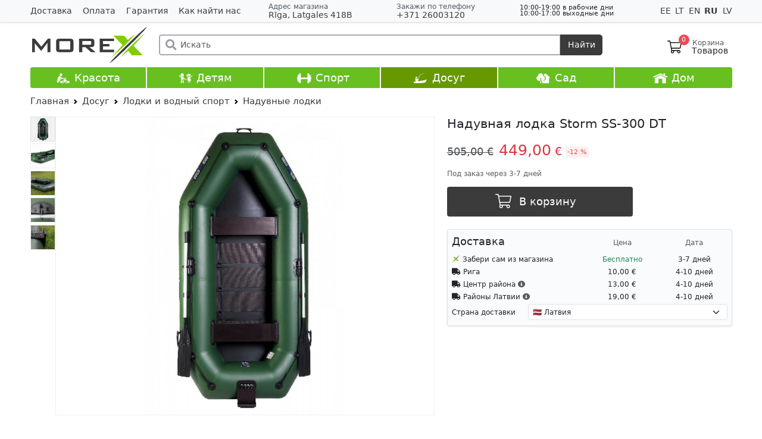

--- FILE ---
content_type: text/html; charset=UTF-8
request_url: https://www.morex.lv/ru/naduvnaia-lodka-storm-ss-300-dt
body_size: 18338
content:
<!doctype html>
<html lang="ru">
<head> <title>Надувная лодка Storm SS-300 DT SS-300-DT Надувные лодки купить в Риге с доставкой, цена, заказать в интернет магазине | MOREX</title> <meta name="description" content="Купить Надувная лодка Storm SS-300 DT в интернет-магазине Morex.lv с доставкой, цена STORM, купить Надувные лодки, заказать в магазине в Риге"> <meta name="keywords" content="Надувная лодка Storm купить, купить надувную лодку, надувная лодка цена, купить надувные лодки для рыбалки, лодка надувная под мотор, надувные"> <meta charset="utf-8"> <meta name="viewport" content="width=device-width, initial-scale=1, shrink-to-fit=no"> <meta http-equiv="X-UA-Compatible" content="IE=edge"> <link rel="alternate" href="https://www.morex.lv/piepusama-laiva-storm-ss-300-dt" hreflang="lv"> <link rel="alternate" href="https://www.morex.lt/pripuciama-gumine-valtis-storm-ss-300-dt" hreflang="lt"> <link rel="alternate" href="https://www.morex.ee/taispuhutav-kummipaat-storm-ss-300-dt" hreflang="ee"> <link rel="alternate" href="https://www.morex.lv/ru/naduvnaia-lodka-storm-ss-300-dt" hreflang="ru"> <link rel="alternate" href="https://www.morex.lv/en/inflatable-rubber-boat-storm-ss-300-dt" hreflang="en"> <link rel="alternate" href="https://www.morex.lv/en/inflatable-rubber-boat-storm-ss-300-dt" hreflang="x-default"> <meta property="og:url" content="https://www.morex.lv/ru/naduvnaia-lodka-storm-ss-300-dt" /> <meta property="og:image" content="https://www.morex.lv/uploads/shop/products/t-CYgCeieQ4z1jK9erxtev.jpg" /> <meta property="og:type" content="product" /> <meta property="og:title" content="Надувная лодка Storm SS-300 DT - 449.00 €" /> <meta property="og:description" content="Надувные лодки. Надувная лодка 3-местная Intex Mariner. Надувная 4-местная лодка Intex Mariner Set с твердым полом. Заходи на morex.lv." /> <meta name="theme-color" content="#3B3B3C"> <link rel="apple-touch-icon" sizes="180x180" href="/images/apple-icon-180x180.png"> <link rel="shortcut icon" type="image/x-icon" href="/images/favicon.ico"> <link rel="stylesheet" href="/css/app.css?id=395d9f721fe01366e2af68617f178136"> <script src="/vendor/livewire/livewire.js?id=90730a3b0e7144480175" data-turbo-eval="false" data-turbolinks-eval="false" ></script><script data-turbo-eval="false" data-turbolinks-eval="false" >window.livewire = new Livewire();window.Livewire = window.livewire;window.livewire_app_url = '';window.livewire_token = '2eAZzXW2Ssu0730dCPIoVhwOeW0feLthOcvnwOcY';window.deferLoadingAlpine = function (callback) {window.addEventListener('livewire:load', function () {callback();});};let started = false;window.addEventListener('alpine:initializing', function () {if (! started) {window.livewire.start();started = true;}});document.addEventListener("DOMContentLoaded", function () {if (! started) {window.livewire.start();started = true;}});</script> <script src="https://maps.googleapis.com/maps/api/js?key=AIzaSyDtspF52sv8H_s7inWbphFTgxeKaLewYp0&callback=footerMap&language=ru&iwloc=near" defer></script> <script src="https://cookies.morex.lv/cookies/widget.js?h=morex&l=ru" type="text/javascript" defer></script> <script src="/js/app.js?id=e21a28d8284b1c46f3595ba1407df802" data-turbo-track="reload"></script> <script async src="https://www.googletagmanager.com/gtag/js?id=AW-926498668"></script> <script> window.dataLayer = window.dataLayer || []; function gtag(){dataLayer.push(arguments);}gtag('js', new Date()); gtag('config', 'AW-926498668'); gtag('consent', 'default',{'ad_storage': 'default', 'ad_user_data': 'default', 'ad_personalization': 'default', 'analytics_storage': 'default', 'functionality_storage': 'default', }); gtag('event', 'page_view',{'send_to': 'AW-926498668', 'dynx_itemid': '871', 'dynx_pagetype': 'offerdetail', 'dynx_totalvalue': 449 }); window.loc = 'us'; window.routePrefix = 'https://www.morex.lv/ru'; window.checkout = 'https://www.morex.lv/ru/checkout'; </script> <script> window.fbAsyncInit = function (){FB.init({ xfbml: true, version: 'v10.0' }); }; </script>
</head>
<body> <div id="fb-root" data-turbo-permanent></div> <div class="wrapper"> <main class="main"> <header> <div id="topBar" style="position: relative; z-index: 99000010"> <div class="container"> <div class="row"> <div class="col-xl-4 d-none d-xl-block align-self-center pages"> <a href="/ru/dostavka" class="me-3 ">Доставка</a> <a href="/ru/oplata" class="me-3 ">Оплата</a> <a href="/ru/garantiya" class="me-3 ">Гарантия</a> <a href="/ru/kak-nayti-nas" class="me-3 ">Как найти нас</a> </div> <div class="col-xl-8 d-flex gap-2 justify-content-between align-items-center"> <div class="order-1 d-sm-none delimiter"></div> <div class="address order-2 order-md-0"> <div class="small fw-light d-none d-md-block"> <span class="text-muted">Адрес магазина</span> </div> <div> <a href="/maps" target="_blank" data-bs-toggle="modal" data-bs-target="#address" onclick="window.closeSideMenu()"> <i class="fas fa-map-marker-alt d-md-none text-muted me-1"></i> Rīga, Latgales 418B </a> </div> </div> <div class="order-3 d-sm-none delimiter"></div> <div class="phone order-0 order-sm-1"> <div class="text-muted small fw-light d-none d-md-block">Закажи по телефону</div> <div> <a href="tel:+37126003120" data-bs-toggle="modal" data-bs-target="#call" onclick="window.closeSideMenu()"> +371 26003120 </a> </div> </div> <div class="workTime small d-none d-md-block order-sm-2" style="line-height: 0.95em; font-size: 0.8em;"> <div>10:00-19:00 в рабочие дни</div> <div>10:00-17:00 выходные дни</div> <div class="text-danger"></div> </div> <div class="languages order-last align-self-center d-none d-md-block" data-turbo="false"> <a href="/ee/taispuhutav-kummipaat-storm-ss-300-dt" data-bs-toggle="tooltip" data-bs-placement="bottom" title="Eesti keeles" class=""> EE </a> <a href="/lt/pripuciama-gumine-valtis-storm-ss-300-dt" data-bs-toggle="tooltip" data-bs-placement="bottom" title="Lietuvių" class=""> LT </a> <a href="/en/inflatable-rubber-boat-storm-ss-300-dt" data-bs-toggle="tooltip" data-bs-placement="bottom" title="English" class=""> EN </a> <a href="/ru/naduvnaia-lodka-storm-ss-300-dt" data-bs-toggle="tooltip" data-bs-placement="bottom" title="Русский" class="fw-bold"> RU </a> <a href="/piepusama-laiva-storm-ss-300-dt" data-bs-toggle="tooltip" data-bs-placement="bottom" title="Latviski" class=""> LV </a> </div> </div> </div> </div>
</div> <div class="modal fade" id="call" tabindex="-1" aria-hidden="true"> <div class="modal-dialog modal-dialog-centered"> <div class="modal-content"> <div class="modal-header"> <h5 class="modal-title" id="exampleModalLabel">Закажи по телефону</h5> <button type="button" class="btn-close" data-bs-dismiss="modal" aria-label="Закрыть"></button> </div> <div class="modal-body pt-0"> <ul class="list-group list-group-flush"> <li class="list-group-item"> <div class="phone"> <div class="text-muted small fw-light mb-1">Позвонить</div> <div> <a href="tel:+37126003120" class="btn btn-primary d-block">+371 26003120</a> </div> </div> </li> <li class="list-group-item"> <div class="mail"> <div class="text-muted small fw-light mb-1">Напишите нам</div> <div class="row"> <div class="col-6 mb-2"> <a href="https://t.me/morex_lv" target="_blank" class="btn btn-secondary d-block" rel="noreferrer"> <img src="/images/telegram.svg" style="width: 16px; height: 16px; vertical-align: -3px;"> Telegram </a> </div> <div class="col-6 mb-2"> <a href="https://api.whatsapp.com/send?phone=37126003120" target="_blank" class="btn btn-secondary d-block" rel="noreferrer"> <img src="/images/whatsapp.svg" style="width: 16px; height: 16px; vertical-align: -3px;"> WhatsApp </a> </div> <div class="col-6"> <a href="https://msng.link/vi/37126003120" target="_blank" class="btn btn-secondary d-block" rel="noreferrer"> <img src="/images/viber.svg" style="width: 16px; height: 16px; vertical-align: -3px;"> Viber </a> </div> <div class="col-6"> <a href="https://m.me/morex.latvija" target="_blank" class="btn btn-secondary d-block" rel="noreferrer"> <img src="/images/messenger.svg" style="width: 16px; height: 16px; vertical-align: -3px;"> Messenger </a> </div> </div> </div> </li> <li class="list-group-item"> <div class="workTime"> <div class="text-muted small mb-1">Рабочее время</div> <div>10:00-19:00 <span class="fw-light">в рабочие дни</span></div> <div>10:00-17:00 <span class="fw-light">выходные дни</span></div> <div class="text-danger"></div> </div> </li> </ul> </div> </div> </div>
</div> <div class="modal fade" id="address" tabindex="-1" aria-hidden="true"> <div class="modal-dialog modal-dialog-centered"> <div class="modal-content"> <div class="modal-header"> <h5 class="modal-title">Адрес магазина</h5> <button type="button" class="btn-close" data-bs-dismiss="modal" aria-label="Close"></button> </div> <div class="modal-body pt-0"> <ul class="list-group list-group-flush"> <li class="list-group-item text-center"> <div class="fs-5 mb-2"> <img src="/images/deliveries/morex.svg" style="height: 1.3rem; vertical-align: -3px;"> Rīga, Latgales 418B </div> <div class="row"> <div class="col-6"> <a href="/maps" target="_blank" class="btn btn-secondary d-block text-nowrap"> <i class="fas fa-map-marked-alt me-2"></i> Google Maps </a> </div> <div class="col-6"> <a href="/waze" class="btn btn-secondary d-block"> <img src="/images/waze.svg" class="me-2" style="width: 16px; height: 16px; vertical-align: -3px;"> Waze </a> </div> </div> </li> <li class="list-group-item"> <div class="workTime"> <div class="text-muted small mb-1">Рабочее время</div> <div>10:00-19:00 <span class="fw-light">в рабочие дни</span></div> <div>10:00-17:00 <span class="fw-light">выходные дни</span></div> <div class="text-danger"></div> </div> </li> </ul> </div> </div> </div>
</div> <div id="header" class="stickable"> <div class="container sticky-top"> <div class="d-flex justify-content-between align-items-center flex-wrap pt-1 py-md-2 user-select-none"> <div class="col-2 d-md-none"> </div> <div class="col-6 col-md-2 order-1"> <a href="https://www.morex.lv/ru" class="logo" data-turbo="false"> <img src="https://www.morex.lv/images/logos/default.svg" title="MoreX - Закажи в 1 клик - получи Сразу!" class="w-100 ps-1"> </a> </div> <div class="col-2 order-2 order-md-3"> <div class="d-flex justify-content-end align-items-center gap-4"> <div id="cartMini" x-data="cartMini()" data-turbo-permanent> <div x-on:mouseenter="debounce(function(){show = true; loadContent(); }, 400);" x-on:mouseleave="debounce(() => show = false, 0)" class="position-relative float-md-end"> <a href="https://www.morex.lv/ru/checkout" data-turbo="false" class="text-reset ps-2 pe-2 my-3 mb-2 d-flex text-decoration-none justify-content-center checkoutLink"> <img src="/img/cart.svg" alt="" style="width: 24px; height: 26px;"> <div class="counter fw-light">0</div> <div class="lh-1 d-none d-md-block"> <div class="small text-muted" style="min-height: 5px">Корзина</div> <div style="margin-left: -1px;">Товаров</div> </div> </a> <div x-show="show" class="cartPreview shadow" style="display: none"></div> </div> </div> </div> </div> <div class="col-12 col-md-8 order-3 order-md-2"> <form method="get" action="https://www.morex.lv/ru/search" id="searchBar" class="my-2 mx-md-4 position-relative" x-data="search()" x-on:submit.prevent x-init="value = '', history = []"> <div class="input-group position-relative"> <div class="search-icon"><i class="fas fa-search fa-lg"></i></div> <input x-model="value" x-on:focusin="show = true; window.closeSideMenu()" x-on:input.debounce="search()" x-on:click.away="close()" x-on:keydown.arrow-up="goUp()" x-on:keydown.arrow-down="goDown()" x-on:keydown.enter="selectResult()" x-on:keydown.escape="close()" spellcheck="false" placeholder="Искать" type="search" name="v" class="form-control" autocomplete="off"> <button class="btn" type="submit" x-on:click="selectResult()">Найти</button> </div> <div x-show="show" id="searchResults" class="list-group position-absolute w-100 shadow"> <template x-if="!results.length && value && requested"> <div class="list-group-item list-group-item-action d-flex ps-3 justify-content-between"> <div class="text-danger">Ничего не найдено</div> </div> </template> <template x-if="!value" x-for="item in history" :key="item"> <div x-show="!results" class="list-group-item list-group-item-action d-flex ps-3 justify-content-between"> <a @click="value = item" x-bind:href="'https://www.morex.lv/ru/search?v=' + item" class="d-flex align-items-center stretched-link text-dark"> <div x-text="item"></div> </a> <a x-on:click.prevent="deleteHistory(item)" class="position-relative px-2" style="z-index: 2; font-size: 1.5rem;">&times;</a> </div> </template> <template x-for="result in results" :key="result"> <div class="list-group-item list-group-item-action p-0"> <a x-bind:href="result.alias" class="d-flex align-items-center text-dark w-100" style="height: 33px"> <div class="mx-2 my-1" style="width: 25px;"> <img x-bind:src="result.image" alt=""> </div> <div x-html="result.title"></div> <div class="desc flex-grow-1 d-none d-sm-block" x-html="result.desc" ></div> </a> </div> </template> </div> </form> </div> </div> </div> </div> <div id="categoryBarOverlay"></div> <div id="categoryBar" > <div class="container "> <div class="row align-items-center row-cols-6 list mx-0 text-nowrap"> <div class="item col "> <a href="/ru/krasota"> <img src="/images/cat-2.png" class="ico d-none d-md-inline" alt="Красота" /> Красота </a> <div class="subCategories shadow user-select-none" style="display: none"> <ul class="p-0"> <li style="width: 20%"> <a href="/ru/krasota/skladnye-massazhnye-stoly" class="title"> <div style="height: 95px; overflow: hidden"> <img src="/uploads/shop/categories/sUQ5PecnBvEB398mptog.jpg" alt="Складные массажные столы" title="Складные массажные столы" loading="lazy"> </div> Складные массажные столы</a> </li> <li style="width: 20%"> <a href="/ru/krasota/komplekty-massazhnykh-stolov" class="title"> <div style="height: 95px; overflow: hidden"> <img src="/uploads/shop/categories/3FFBpbl7geLWbtdX6z6U.jpg" alt="Комплекты массажных столов" title="Комплекты массажных столов" loading="lazy"> </div> Комплекты массажных столов</a> </li> <li style="width: 20%"> <a href="/ru/krasota/statsionarnye-massazhnye-stoly" class="title"> <div style="height: 95px; overflow: hidden"> <img src="/uploads/shop/categories/Uj4VnZ3Ee9dZS7Ivkah2.jpg" alt="Стационарные массажные столы" title="Стационарные массажные столы" loading="lazy"> </div> Стационарные массажные столы</a> </li> <li style="width: 20%"> <a href="/ru/krasota/kosmetologicheskie-kushetki" class="title"> <div style="height: 95px; overflow: hidden"> <img src="/uploads/shop/categories/YeXErwvuBQhS0pZiTqTy.jpg" alt="Косметологические кушетки" title="Косметологические кушетки" loading="lazy"> </div> Косметологические кушетки</a> </li> <li style="width: 20%"> <a href="/ru/krasota/aksessuary-i-prinadlezhnosti" class="title"> <div style="height: 95px; overflow: hidden"> <img src="/uploads/shop/categories/HsxWOO7qcBO0wwKZqHar.jpg" alt="Аксессуары и принадлежности" title="Аксессуары и принадлежности" loading="lazy"> </div> Аксессуары и принадлежности</a> <br class="clear" /> </li> <li style="width: 20%"> <a href="/ru/krasota/stul-mastera" class="title"> <div style="height: 95px; overflow: hidden"> <img src="/uploads/shop/categories/Rdww4ia3T9jppQZ7oTfl.jpg" alt="Стул мастера" title="Стул мастера" loading="lazy"> </div> Стул мастера</a> </li> <li style="width: 20%"> <a href="/ru/krasota/oborudovanie-masterov" class="title"> <div style="height: 95px; overflow: hidden"> <img src="/uploads/shop/categories/bBFHLCjfqi4MvAm1jpok.jpg" alt="Оборудование мастеров" title="Оборудование мастеров" loading="lazy"> </div> Оборудование мастеров</a> </li> <li style="width: 20%"> <a href="/ru/krasota/massazh-goryachimi-kamnyami" class="title"> <div style="height: 95px; overflow: hidden"> <img src="/uploads/shop/categories/bMo3DMrqyLSxoEwF4UjK.jpg" alt="Массаж горячими камнями" title="Массаж горячими камнями" loading="lazy"> </div> Массаж горячими камнями</a> </li> <li style="width: 20%"> <a href="/ru/krasota/maslo-dlya-massazha" class="title"> <div style="height: 95px; overflow: hidden"> <img src="/uploads/shop/categories/UuCXme2RDFQK2YG96GVl.jpg" alt="Масло для массажа" title="Масло для массажа" loading="lazy"> </div> Масло для массажа</a> </li> <li style="width: 20%"> <a href="/ru/krasota/massazhery" class="title"> <div style="height: 95px; overflow: hidden"> <img src="/uploads/shop/categories/sieT1PCtG1LSFHUnUuf7.jpg" alt="Массажеры" title="Массажеры" loading="lazy"> </div> Массажеры</a> </li> </ul> </div> </div> <div class="item col "> <a href="/ru/detyam"> <img src="/images/cat-1.png" class="ico d-none d-md-inline" alt="Детям" /> Детям </a> <div class="subCategories shadow user-select-none" style="display: none"> <ul class="p-0"> <li style="width: 12.5%"> <a href="/ru/detyam/detskie-shvedskie-stenki" class="title"> <div style="height: 95px; overflow: hidden"> <img src="/uploads/shop/categories/goi4OAT3gkrsBAKyRVO1.jpg" alt="Детские шведские стенки" title="Детские шведские стенки" loading="lazy"> </div> Детские шведские стенки</a> </li> <li style="width: 12.5%"> <a href="/ru/detyam/detskie-sanki" class="title"> <div style="height: 95px; overflow: hidden"> <img src="/uploads/shop/categories/h6UuoguXZYOSH1LXo8wO.jpg" alt="Детские санки" title="Детские санки" loading="lazy"> </div> Детские санки</a> </li> <li style="width: 12.5%"> <a href="/ru/detyam/detskie-rolevye-igry" class="title"> <div style="height: 95px; overflow: hidden"> <img src="/uploads/shop/categories/RLbnekfd0x9YeedUSqus.jpg" alt="Детские ролевые игры" title="Детские ролевые игры" loading="lazy"> </div> Детские ролевые игры</a> </li> <li style="width: 12.5%"> <a href="/ru/detyam/risovanie-i-zivopis" class="title"> <div style="height: 95px; overflow: hidden"> <img src="/uploads/shop/categories/43CBqiV4iuvHFsf9U8mK.jpg" alt="Рисование и Живопись" title="Рисование и Живопись" loading="lazy"> </div> Рисование и Живопись</a> </li> <li style="width: 12.5%"> <a href="/ru/detyam/batuty" class="title"> <div style="height: 95px; overflow: hidden"> <img src="/uploads/shop/categories/BymJgluY5AEHhXMWb2aw.jpg" alt="Батуты" title="Батуты" loading="lazy"> </div> Батуты</a> </li> <li style="width: 12.5%"> <a href="/ru/detyam/velokarty" class="title"> <div style="height: 95px; overflow: hidden"> <img src="/uploads/shop/categories/nPqCWw8seG5tiiA94fVx.jpg" alt="Велокарты" title="Велокарты" loading="lazy"> </div> Велокарты</a> </li> <li style="width: 12.5%"> <a href="/ru/detyam/detskie-domiki" class="title"> <div style="height: 95px; overflow: hidden"> <img src="/uploads/shop/categories/q1UF6Fbqld0YCfQkRKJu.jpg" alt="Детские домики" title="Детские домики" loading="lazy"> </div> Детские домики</a> </li> <li style="width: 12.5%"> <a href="/ru/detyam/futbolnye-vorota-b" class="title"> <div style="height: 95px; overflow: hidden"> <img src="/uploads/shop/categories/oVCTio01nFZh0vYTKfME.jpg" alt="Футбольные ворота" title="Футбольные ворота" loading="lazy"> </div> Футбольные ворота</a> <br class="clear" /> </li> <li style="width: 12.5%"> <a href="/ru/detyam/detskie-ploshchadki" class="title"> <div style="height: 95px; overflow: hidden"> <img src="/uploads/shop/categories/mIDxF7EjpEtByum6zl8e.jpg" alt="Детские площадки" title="Детские площадки" loading="lazy"> </div> Детские площадки</a> </li> <li style="width: 12.5%"> <a href="/ru/detyam/kacheli-i-gorki" class="title"> <div style="height: 95px; overflow: hidden"> <img src="/uploads/shop/categories/lDeSpYALQjc57wqFxAJR.jpg" alt="Качели и горки" title="Качели и горки" loading="lazy"> </div> Качели и горки</a> </li> <li style="width: 12.5%"> <a href="/ru/detyam/dlya-detskikh-ploshchadok" class="title"> <div style="height: 95px; overflow: hidden"> <img src="/uploads/shop/categories/QyhPtlerWHrWV6izOiRR.jpg" alt="Для детских площадок" title="Для детских площадок" loading="lazy"> </div> Для детских площадок</a> </li> <li style="width: 12.5%"> <a href="/ru/detyam/kachalki-na-pruzhine" class="title"> <div style="height: 95px; overflow: hidden"> <img src="/uploads/shop/categories/fvClvp5YCI6EQ8nXdsp7.jpg" alt="Качалки на пружине" title="Качалки на пружине" loading="lazy"> </div> Качалки на пружине</a> </li> <li style="width: 12.5%"> <a href="/ru/detyam/samokat" class="title"> <div style="height: 95px; overflow: hidden"> <img src="/uploads/shop/categories/oVCsR1mBQkSuek1n45Qt.jpg" alt="Самокаты" title="Самокаты" loading="lazy"> </div> Самокаты</a> </li> <li style="width: 12.5%"> <a href="/ru/detyam/detskie-doski" class="title"> <div style="height: 95px; overflow: hidden"> <img src="/uploads/shop/categories/lWOhvwdJB58U4nWqzPKU.jpg" alt="Детские доски" title="Детские доски" loading="lazy"> </div> Детские доски</a> </li> <li style="width: 12.5%"> <a href="/ru/detyam/muzykalnye-instrumenty" class="title"> <div style="height: 95px; overflow: hidden"> <img src="/uploads/shop/categories/e8Sgz6BPn1CbqKm5XzYM.jpg" alt="Музыкальные инструменты" title="Музыкальные инструменты" loading="lazy"> </div> Музыкальные инструменты</a> </li> <li style="width: 12.5%"> <a href="/ru/detyam/detskie-telezhki" class="title"> <div style="height: 95px; overflow: hidden"> <img src="/uploads/shop/categories/KEcisykacLqOxD0rlKsh.jpg" alt="Детские тележки" title="Детские тележки" loading="lazy"> </div> Детские тележки</a> </li> <li style="width: 12.5%"> <a href="/ru/detyam/detskie-vorota-bezopasnosti-barery-manezhi" class="title"> <div style="height: 95px; overflow: hidden"> <img src="/uploads/shop/categories/ExAvqweg1fQWVTzQUhOe.jpg" alt="Детские ворота безопасности, барьеры, манежи" title="Детские ворота безопасности, барьеры, манежи" loading="lazy"> </div> Детские ворота безопасности, барьеры, манежи</a> </li> <li style="width: 12.5%"> <a href="/ru/detyam/nastolnye" class="title"> <div style="height: 95px; overflow: hidden"> <img src="/uploads/shop/categories/mHdNRYqDfIUwKAQ01pwS.jpg" alt="Настольные лампы" title="Настольные лампы" loading="lazy"> </div> Настольные лампы</a> </li> <li style="width: 12.5%"> <a href="/ru/detyam/detskie-spalnye-meshki" class="title"> <div style="height: 95px; overflow: hidden"> <img src="/uploads/shop/categories/bDaXpZb9EPVWnkoSH21H.jpg" alt="Детские спальные мешки" title="Детские спальные мешки" loading="lazy"> </div> Детские спальные мешки</a> </li> <li style="width: 12.5%"> <a href="/ru/detyam/uvlazh" class="title"> <div style="height: 95px; overflow: hidden"> <img src="/uploads/shop/categories/TBufJZJF3WpTxuhQM2jY.jpg" alt="Увлажнители воздуха" title="Увлажнители воздуха" loading="lazy"> </div> Увлажнители воздуха</a> </li> </ul> </div> </div> <div class="item col "> <a href="/ru/sport"> <img src="/images/cat-3.png" class="ico d-none d-md-inline" alt="Спорт" /> Спорт </a> <div class="subCategories shadow user-select-none" style="display: none"> <ul class="p-0"> <li style="width: 12.5%"> <a href="/ru/sport/ganteli-stangi-i-giri" class="title"> <div style="height: 95px; overflow: hidden"> <img src="/uploads/shop/categories/FQuerZv1nmZmwNVxdffD.jpg" alt="Гантели, штанги и гири" title="Гантели, штанги и гири" loading="lazy"> </div> Гантели, штанги и гири</a> </li> <li style="width: 12.5%"> <a href="/ru/sport/aksessuary-dlya-fitnesa" class="title"> <div style="height: 95px; overflow: hidden"> <img src="/uploads/shop/categories/srpUSICxpk5zzCyARRxf.jpg" alt="Аксессуары для фитнеса" title="Аксессуары для фитнеса" loading="lazy"> </div> Аксессуары для фитнеса</a> </li> <li style="width: 12.5%"> <a href="/ru/sport/skami-i-stendy" class="title"> <div style="height: 95px; overflow: hidden"> <img src="/uploads/shop/categories/OlCFw4fxuU6z10yR8soW.jpg" alt="Скамьи и стенды" title="Скамьи и стенды" loading="lazy"> </div> Скамьи и стенды</a> </li> <li style="width: 12.5%"> <a href="/ru/sport/shvedskie-stenki-i-turniki-dlya-vzroslykh" class="title"> <div style="height: 95px; overflow: hidden"> <img src="/uploads/shop/categories/Vj716f6jmFblP5cSbRNT.jpg" alt="Шведские стенки и турники для взрослых" title="Шведские стенки и турники для взрослых" loading="lazy"> </div> Шведские стенки и турники для взрослых</a> </li> <li style="width: 12.5%"> <a href="/ru/sport/pokrytiya-pod-trenazher" class="title"> <div style="height: 95px; overflow: hidden"> <img src="/uploads/shop/categories/LXTbal73DMiwHZ6qgSxg.jpg" alt="Покрытия под тренажёр" title="Покрытия под тренажёр" loading="lazy"> </div> Покрытия под тренажёр</a> </li> <li style="width: 12.5%"> <a href="/ru/sport/batuty" class="title"> <div style="height: 95px; overflow: hidden"> <img src="/uploads/shop/categories/7Yx5LBfc5Zun1NhIBcwH.jpg" alt="Батуты" title="Батуты" loading="lazy"> </div> Батуты</a> <ul class="subCategorySub d-none d-lg-block"> <li><a href="/ru/sport/batuty/batuty">Батуты</a></li> <li><a href="/ru/sport/batuty/aksessuary-i-zapasnye-chasti">Аксессуары и запасные части</a></li> </ul> </li> <li style="width: 12.5%"> <a href="/ru/sport/basketbol" class="title"> <div style="height: 95px; overflow: hidden"> <img src="/uploads/shop/categories/ymKwT5p7u9u3Vxr6JAyZ.jpg" alt="Баскетбол" title="Баскетбол" loading="lazy"> </div> Баскетбол</a> </li> <li style="width: 12.5%"> <a href="/ru/sport/futbolnye-vorota" class="title"> <div style="height: 95px; overflow: hidden"> <img src="/uploads/shop/categories/zmBUhD50Ydtbb9pXD5Pk.jpg" alt="Футбольные ворота" title="Футбольные ворота" loading="lazy"> </div> Футбольные ворота</a> <br class="clear" /> </li> <li style="width: 12.5%"> <a href="/ru/sport/voleybol" class="title"> <div style="height: 95px; overflow: hidden"> <img src="/uploads/shop/categories/zF2r5etzI8NC1CIXJlg8.jpg" alt="Волейбол и Теннис" title="Волейбол и Теннис" loading="lazy"> </div> Волейбол и Теннис</a> </li> <li style="width: 12.5%"> <a href="/ru/sport/boks-karate" class="title"> <div style="height: 95px; overflow: hidden"> <img src="/uploads/shop/categories/gJdkgJcsF91mfJrxGnfR.jpg" alt="Бокс, карате" title="Бокс, карате" loading="lazy"> </div> Бокс, карате</a> </li> <li style="width: 12.5%"> <a href="/ru/sport/sportivnye-casy-i-aksessuary" class="title"> <div style="height: 95px; overflow: hidden"> <img src="/uploads/shop/categories/JhqJ95hIBAbWMU8nHW3t.jpg" alt="Спортивные Часы и Аксессуары" title="Спортивные Часы и Аксессуары" loading="lazy"> </div> Спортивные Часы и Аксессуары</a> </li> <li style="width: 12.5%"> <a href="/ru/sport/massazery" class="title"> <div style="height: 95px; overflow: hidden"> <img src="/uploads/shop/categories/Ux84VeG86bL78gZ8oG1B.jpg" alt="Массажеры" title="Массажеры" loading="lazy"> </div> Массажеры</a> </li> <li style="width: 12.5%"> <a href="/ru/sport/velotrenazhery" class="title"> <div style="height: 95px; overflow: hidden"> <img src="/uploads/shop/categories/moZdlrjb0WP0zYH2Uk1S.jpg" alt="Велотренажеры" title="Велотренажеры" loading="lazy"> </div> Велотренажеры</a> </li> <li style="width: 12.5%"> <a href="/ru/sport/nsd-powerballi" class="title"> <div style="height: 95px; overflow: hidden"> <img src="/uploads/shop/categories/cDNjI938VKLXwyKeUVWa.jpg" alt="NSD Powerball" title="NSD Powerball" loading="lazy"> </div> NSD Powerball</a> </li> <li style="width: 12.5%"> <a href="/ru/sport/aksessuary-dlya-velosipedov" class="title"> <div style="height: 95px; overflow: hidden"> <img src="/uploads/shop/categories/eWXg1iHdgiLB3EEfxycK.jpg" alt="Аксессуары для велосипедов" title="Аксессуары для велосипедов" loading="lazy"> </div> Аксессуары для велосипедов</a> </li> <li style="width: 12.5%"> <a href="/ru/sport/rukoyatki-dlya-trenazherov" class="title"> <div style="height: 95px; overflow: hidden"> <img src="/uploads/shop/categories/vwLGSnMZuGNMna3NVp0h.jpg" alt="Рукоятки для тренажеров" title="Рукоятки для тренажеров" loading="lazy"> </div> Рукоятки для тренажеров</a> </li> </ul> </div> </div> <div class="item col active"> <a href="/ru/dosug"> <img src="/images/cat-4.png" class="ico d-none d-md-inline" alt="Досуг" /> Досуг </a> </div> <div class="item col "> <a href="/ru/sad"> <img src="/images/cat-5.png" class="ico d-none d-md-inline" alt="Сад" /> Сад </a> <div class="subCategories shadow user-select-none" style="display: none"> <ul class="p-0"> <li style="width: 12.5%"> <a href="/ru/sad/skladnaya-mebel" class="title"> <div style="height: 95px; overflow: hidden"> <img src="/uploads/shop/categories/egTXtI9Crfbj7cOr57Wr.jpg" alt="Складная мебель" title="Складная мебель" loading="lazy"> </div> Складная мебель</a> </li> <li style="width: 12.5%"> <a href="/ru/sad/divany-kaceli-i-kresla-yaico" class="title"> <div style="height: 95px; overflow: hidden"> <img src="/uploads/shop/categories/xkdU3kwTXOXWJSNvmKXn.jpg" alt="Диваны-качели и кресла-яйцо" title="Диваны-качели и кресла-яйцо" loading="lazy"> </div> Диваны-качели и кресла-яйцо</a> </li> <li style="width: 12.5%"> <a href="/ru/sad/gazovye-i-elektricheskie-infrakrasnye-obogrevateli" class="title"> <div style="height: 95px; overflow: hidden"> <img src="/uploads/shop/categories/aejb6HYIIWAIx6LaqT4y.jpg" alt="Газовые и электрические инфракрасные обогреватели" title="Газовые и электрические инфракрасные обогреватели" loading="lazy"> </div> Газовые и электрические инфракрасные обогреватели</a> </li> <li style="width: 12.5%"> <a href="/ru/sad/biotualety" class="title"> <div style="height: 95px; overflow: hidden"> <img src="/uploads/shop/categories/y0q4vMyj0B9HVCixzWMN.jpg" alt="БИОтуалеты" title="БИОтуалеты" loading="lazy"> </div> БИОтуалеты</a> </li> <li style="width: 12.5%"> <a href="/ru/sad/shkafy-i-yashchiki-dlya-sada" class="title"> <div style="height: 95px; overflow: hidden"> <img src="/uploads/shop/categories/mQfRu9zvloyfEfGA82PV.jpg" alt="Шкафы и ящики для сада" title="Шкафы и ящики для сада" loading="lazy"> </div> Шкафы и ящики для сада</a> </li> <li style="width: 12.5%"> <a href="/ru/sad/batuty" class="title"> <div style="height: 95px; overflow: hidden"> <img src="/uploads/shop/categories/pmZYMZHSmddb8v6KD0RN.jpg" alt="Батуты" title="Батуты" loading="lazy"> </div> Батуты</a> <ul class="subCategorySub d-none d-lg-block"> <li><a href="/ru/sad/batuty/batuty">Батуты</a></li> <li><a href="/ru/sad/batuty/aksessuary-i-zapasnye-chasti">Аксессуары и запасные части</a></li> </ul> </li> <li style="width: 12.5%"> <a href="/ru/sad/shatry-navesy-raskladnye" class="title"> <div style="height: 95px; overflow: hidden"> <img src="/uploads/shop/categories/YPwXgZw0EfosxBxKqZfH.jpg" alt="Шатры навесы раскладные" title="Шатры навесы раскладные" loading="lazy"> </div> Шатры навесы раскладные</a> <ul class="subCategorySub d-none d-lg-block"> <li><a href="/ru/sad/shatry-navesy-raskladnye/shatry-i-tent">Шатры и тенты</a></li> <li><a href="/ru/sad/shatry-navesy-raskladnye/aksessuary-i-zapasnye-chasti">Аксессуары и запасные части</a></li> </ul> </li> <li style="width: 12.5%"> <a href="/ru/sad/pergoly" class="title"> <div style="height: 95px; overflow: hidden"> <img src="/uploads/shop/categories/eH5pCwHKQLZRIN0G1O5m.jpg" alt="Перголы" title="Перголы" loading="lazy"> </div> Перголы</a> <br class="clear" /> </li> <li style="width: 12.5%"> <a href="/ru/sad/solntsezashchitnye-zonty" class="title"> <div style="height: 95px; overflow: hidden"> <img src="/uploads/shop/categories/Us7dWRu9PwyE10dtwnZM.jpg" alt="Солнцезащитные зонты" title="Солнцезащитные зонты" loading="lazy"> </div> Солнцезащитные зонты</a> </li> <li style="width: 12.5%"> <a href="/ru/sad/sadovaya-mebel" class="title"> <div style="height: 95px; overflow: hidden"> <img src="/uploads/shop/categories/v7qBBuPHNnphqH9cdNlq.jpg" alt="Садовая мебель" title="Садовая мебель" loading="lazy"> </div> Садовая мебель</a> </li> <li style="width: 12.5%"> <a href="/ru/sad/teplitsy" class="title"> <div style="height: 95px; overflow: hidden"> <img src="/uploads/shop/categories/XcBuHo9FwRpAIg7YDfkN.jpg" alt="Теплицы" title="Теплицы" loading="lazy"> </div> Теплицы</a> </li> <li style="width: 12.5%"> <a href="/ru/sad/lezhaki" class="title"> <div style="height: 95px; overflow: hidden"> <img src="/uploads/shop/categories/XMkXvGuKcCHZjyMbyesP.jpg" alt="Лежаки" title="Лежаки" loading="lazy"> </div> Лежаки</a> </li> <li style="width: 12.5%"> <a href="/ru/sad/grili-i-koptilni" class="title"> <div style="height: 95px; overflow: hidden"> <img src="/uploads/shop/categories/ovykkAhQftr0PsQ6icJq.jpg" alt="Грили и коптильни" title="Грили и коптильни" loading="lazy"> </div> Грили и коптильни</a> </li> <li style="width: 12.5%"> <a href="/ru/sad/tovary-dlia-doma-i-sada" class="title"> <div style="height: 95px; overflow: hidden"> <img src="/uploads/shop/categories/4XbfukdVZ9bDazbh2efP.jpg" alt="Товары для Дома и Сада" title="Товары для Дома и Сада" loading="lazy"> </div> Товары для Дома и Сада</a> </li> <li style="width: 12.5%"> <a href="/ru/sad/basseiny-i-prinadleznosti" class="title"> <div style="height: 95px; overflow: hidden"> <img src="/uploads/shop/categories/XECoIZ6GIiAcIcfYcsCd.jpg" alt="Бассейны и принадлежности" title="Бассейны и принадлежности" loading="lazy"> </div> Бассейны и принадлежности</a> <ul class="subCategorySub d-none d-lg-block"> <li><a href="/ru/sad/basseiny-i-prinadleznosti/basseyny">Бассейны</a></li> <li><a href="/ru/sad/basseiny-i-prinadleznosti/dzhakuzi">Джакузи</a></li> <li><a href="/ru/sad/basseiny-i-prinadleznosti/nasosy-dlya-basseynov-filtry">Насосы для бассейнов, фильтры</a></li> <li><a href="/ru/sad/basseiny-i-prinadleznosti/prinadlezhnosti-dlya-basseynov">Принадлежности для бассейнов</a></li> </ul> </li> <li style="width: 12.5%"> <a href="/ru/sad/portativnyy-dush" class="title"> <div style="height: 95px; overflow: hidden"> <img src="/uploads/shop/categories/BMtcLO9EyRgozBBhdN9U.jpg" alt="Портативный душ" title="Портативный душ" loading="lazy"> </div> Портативный душ</a> </li> </ul> </div> </div> <div class="item col "> <a href="/ru/dom"> <img src="/images/cat-6.png" class="ico d-none d-md-inline" alt="Дом" /> Дом </a> <div class="subCategories shadow user-select-none" style="display: none"> <ul class="p-0"> <li style="width: 12.5%"> <a href="/ru/dom/mebel" class="title"> <div style="height: 95px; overflow: hidden"> <img src="/uploads/shop/categories/7VUphA7ZmWeaxkV7xVkf.jpg" alt="Мебель" title="Мебель" loading="lazy"> </div> Мебель</a> </li> <li style="width: 12.5%"> <a href="/ru/dom/odeiala-i-pledy" class="title"> <div style="height: 95px; overflow: hidden"> <img src="/uploads/shop/categories/U5mVJahtzFw0fQzDTy3Z.jpg" alt="Одеяла и пледы" title="Одеяла и пледы" loading="lazy"> </div> Одеяла и пледы</a> </li> <li style="width: 12.5%"> <a href="/ru/dom/doski-i-prinadlezhnosti" class="title"> <div style="height: 95px; overflow: hidden"> <img src="/uploads/shop/categories/rhDnFmnOgB9qlsYLqSPp.jpg" alt="Доски и принадлежности" title="Доски и принадлежности" loading="lazy"> </div> Доски и принадлежности</a> </li> <li style="width: 12.5%"> <a href="/ru/dom/stellazhi" class="title"> <div style="height: 95px; overflow: hidden"> <img src="/uploads/shop/categories/tsy68LjQMNNzP8qtDdiX.jpg" alt="Стеллажи" title="Стеллажи" loading="lazy"> </div> Стеллажи</a> </li> <li style="width: 12.5%"> <a href="/ru/dom/seify" class="title"> <div style="height: 95px; overflow: hidden"> <img src="/uploads/shop/categories/32TXwFXAo1hQxUTxmnck.jpg" alt="Сейфы" title="Сейфы" loading="lazy"> </div> Сейфы</a> </li> <li style="width: 12.5%"> <a href="/ru/dom/konditsionery" class="title"> <div style="height: 95px; overflow: hidden"> <img src="/uploads/shop/categories/kKGyqeK78xOOF5xxTAZ0.jpg" alt="Кондиционеры" title="Кондиционеры" loading="lazy"> </div> Кондиционеры</a> </li> <li style="width: 12.5%"> <a href="/ru/dom/elektricheskie-obogrevateli" class="title"> <div style="height: 95px; overflow: hidden"> <img src="/uploads/shop/categories/1g0LWGsUsiD1DSCnPcg4.jpg" alt="Электрические обогреватели" title="Электрические обогреватели" loading="lazy"> </div> Электрические обогреватели</a> </li> <li style="width: 12.5%"> <a href="/ru/dom/bio-kaminy" class="title"> <div style="height: 95px; overflow: hidden"> <img src="/uploads/shop/categories/8OKTxFhu0mLRLARq7y9K.jpg" alt="БИО Камины" title="БИО Камины" loading="lazy"> </div> БИО Камины</a> <br class="clear" /> </li> <li style="width: 12.5%"> <a href="/ru/dom/uvlazhniteli-vozdukha" class="title"> <div style="height: 95px; overflow: hidden"> <img src="/uploads/shop/categories/EW5eO9EdxaImWaOCwrgE.jpg" alt="Увлажнители воздуха" title="Увлажнители воздуха" loading="lazy"> </div> Увлажнители воздуха</a> </li> <li style="width: 12.5%"> <a href="/ru/dom/aksessuary-dlya-kaminov-i-pechey" class="title"> <div style="height: 95px; overflow: hidden"> <img src="/uploads/shop/categories/BhYOtf1LIobR5QyONDAE.jpg" alt="Аксессуары для каминов и печей" title="Аксессуары для каминов и печей" loading="lazy"> </div> Аксессуары для каминов и печей</a> </li> <li style="width: 12.5%"> <a href="/ru/dom/organayzery-i-shkatulki-dlya-ukrasheniy" class="title"> <div style="height: 95px; overflow: hidden"> <img src="/uploads/shop/categories/Jma9QZkFWD1YKq7gQr7N.jpg" alt="Органайзеры и шкатулки для украшений" title="Органайзеры и шкатулки для украшений" loading="lazy"> </div> Органайзеры и шкатулки для украшений</a> </li> <li style="width: 12.5%"> <a href="/ru/dom/koshachi-domiki-kogtetochki" class="title"> <div style="height: 95px; overflow: hidden"> <img src="/uploads/shop/categories/fAJoxAnEYYWJCfgbQV1S.jpg" alt="Кошачьи домики - когтеточки" title="Кошачьи домики - когтеточки" loading="lazy"> </div> Кошачьи домики - когтеточки</a> </li> <li style="width: 12.5%"> <a href="/ru/dom/volery-dlya-sobak" class="title"> <div style="height: 95px; overflow: hidden"> <img src="/uploads/shop/categories/s2PAmiAAdCSk3IIc7KFH.jpg" alt="Вольеры для собак" title="Вольеры для собак" loading="lazy"> </div> Вольеры для собак</a> </li> <li style="width: 12.5%"> <a href="/ru/dom/dlya-zhivotnykh" class="title"> <div style="height: 95px; overflow: hidden"> <img src="/uploads/shop/categories/JfVS30Jr1fduUum5xuvq.jpg" alt="Для животных" title="Для животных" loading="lazy"> </div> Для животных</a> </li> <li style="width: 12.5%"> <a href="/ru/dom/texnika-i-oborudovanie" class="title"> <div style="height: 95px; overflow: hidden"> <img src="/uploads/shop/categories/6zfcp3bTz2jpc1wBr9Bw.jpg" alt="Техника и оборудование" title="Техника и оборудование" loading="lazy"> </div> Техника и оборудование</a> </li> <li style="width: 12.5%"> <a href="/ru/dom/kukhonnaya-tekhnik" class="title"> <div style="height: 95px; overflow: hidden"> <img src="/uploads/shop/categories/vPkQALOxRlP1JxsTsWJA.jpg" alt="Кухонная техника" title="Кухонная техника" loading="lazy"> </div> Кухонная техника</a> </li> <li style="width: 12.5%"> <a href="/ru/dom/dekor-interera" class="title"> <div style="height: 95px; overflow: hidden"> <img src="/uploads/shop/categories/uZJ8oNQ7M0nmJKOta9Bn.jpg" alt="Декор интерьера" title="Декор интерьера" loading="lazy"> </div> Декор интерьера</a> </li> <li style="width: 12.5%"> <a href="/ru/dom/instrumenty-i-prinadlezhnosti" class="title"> <div style="height: 95px; overflow: hidden"> <img src="/uploads/shop/categories/OW8qUH3LZ1tFU7gnt2Dw.jpg" alt="Инструменты и принадлежности" title="Инструменты и принадлежности" loading="lazy"> </div> Инструменты и принадлежности</a> </li> <li style="width: 12.5%"> <a href="/ru/dom/ves" class="title"> <div style="height: 95px; overflow: hidden"> <img src="/uploads/shop/categories/pw3dtTQzywLxEZlBcvEQ.jpg" alt="Весы" title="Весы" loading="lazy"> </div> Весы</a> </li> </ul> </div> </div> </div> </div> </div> </header> <div itemprop="offers" itemscope itemtype="https://schema.org/Offer"> <link itemprop="url" href="https://www.morex.lv/ru/naduvnaia-lodka-storm-ss-300-dt"/> <meta itemprop="price" content="449"> <meta itemprop="priceCurrency" content="EUR"> <link itemprop="availability" href="https://schema.org/OutOfStock"/>
</div> <script type="application/ld+json">{"@context":"https://schema.org","@type":"Product","name":"Надувная лодка Storm SS-300 DT","category":"Надувные лодки","productID":"SS-300-DT","brand":"STORM","offers":{"@type":"Offer","price":449,"priceCurrency":"EUR","availability":"https://schema.org/OutOfStock"}}</script> <div class="container product-main"> <div class="row"> <div class="col-xl-10"> <nav style="--bs-breadcrumb-divider: url(&#34;data:image/svg+xml,%3Csvg xmlns='http://www.w3.org/2000/svg' width='8' height='8'%3E%3Cpath d='M2.5 0L1 1.5 3.5 4 1 6.5 2.5 8l4-4-4-4z' fill='currentColor'/%3E%3C/svg%3E&#34;)"> <ol class="breadcrumb text-nowrap"> <li class="breadcrumb-item"><a href="https://www.morex.lv/ru">Главная</a></li> <li class="breadcrumb-item "> <span itemscope itemprop="itemListElement" itemtype="https://schema.org/ListItem"> <a href="/ru/dosug" itemprop="item"> <span itemprop="name">Досуг</span> </a> <meta itemprop="position" content="2"> </span> </li> <li class="breadcrumb-item "> <span itemscope itemprop="itemListElement" itemtype="https://schema.org/ListItem"> <a href="/ru/dosug/lodki-i-prinadleznosti" itemprop="item"> <span itemprop="name">Лодки и водный спорт</span> </a> <meta itemprop="position" content="3"> </span> </li> <li class="breadcrumb-item active"> <span itemscope itemprop="itemListElement" itemtype="https://schema.org/ListItem"> <a href="/ru/dosug/lodki-i-prinadleznosti/naduvnye-lodki" itemprop="item"> <span itemprop="name">Надувные лодки</span> </a> <meta itemprop="position" content="4"> </span> </li> </ol> </nav> </div> </div> <div class="row"> <div class="col-lg-7"> <div class="d-lg-none"> <div class="swiper-container gallery-top" style=""> <div class="swiper-wrapper"> <a href="https://images.morex.lv/products_original/CYgCeieQ4z1jK9erxtev.jpg" data-fancybox="gallery" data-img="CYgCeieQ4z1jK9erxtev" class="swiper-slide" style="background-image:url(/uploads/shop/products/CYgCeieQ4z1jK9erxtev.jpg)"></a> <a href="https://images.morex.lv/products_original/TDOoDkuG54Mib86VQHfZ.jpg" data-fancybox="gallery" data-img="TDOoDkuG54Mib86VQHfZ" class="swiper-slide" style="background-image:url(/uploads/shop/products/TDOoDkuG54Mib86VQHfZ.jpg)"></a> <a href="https://images.morex.lv/products_original/int-73911-1.jpg" data-fancybox="gallery" data-img="int-73911-1" class="swiper-slide" style="background-image:url(/uploads/shop/products/int-73911-1.jpg)"></a> <a href="https://images.morex.lv/products_original/int-73911-3.jpg" data-fancybox="gallery" data-img="int-73911-3" class="swiper-slide" style="background-image:url(/uploads/shop/products/int-73911-3.jpg)"></a> <a href="https://images.morex.lv/products_original/int-73911-4.jpg" data-fancybox="gallery" data-img="int-73911-4" class="swiper-slide" style="background-image:url(/uploads/shop/products/int-73911-4.jpg)"></a> </div> <div class="swiper-button-prev shadow-sm"> <svg xmlns="http://www.w3.org/2000/svg" viewBox="0 0 24 24" style="width: 24px; height: 24px;"> <path d="M11.28 15.7l-1.34 1.37L5 12l4.94-5.07 1.34 1.38-2.68 2.72H19v1.94H8.6z"></path> </svg> </div> <div class="swiper-button-next shadow-sm"> <svg xmlns="http://www.w3.org/2000/svg" viewBox="0 0 24 24" style="width: 24px; height: 24px;"> <path d="M15.4 12.97l-2.68 2.72 1.34 1.38L19 12l-4.94-5.07-1.34 1.38 2.68 2.72H5v1.94z"></path> </svg> </div> <div class="swiper-scrollbar"></div> </div> <div class="swiper-container gallery-thumbs"> <div class="swiper-wrapper"> <div class="swiper-slide"> <div style="background-image:url(/uploads/shop/products/t-CYgCeieQ4z1jK9erxtev.jpg)"></div> </div> <div class="swiper-slide"> <div style="background-image:url(/uploads/shop/products/t-TDOoDkuG54Mib86VQHfZ.jpg)"></div> </div> <div class="swiper-slide"> <div style="background-image:url(/uploads/shop/products/t-int-73911-1.jpg)"></div> </div> <div class="swiper-slide"> <div style="background-image:url(/uploads/shop/products/t-int-73911-3.jpg)"></div> </div> <div class="swiper-slide"> <div style="background-image:url(/uploads/shop/products/t-int-73911-4.jpg)"></div> </div> </div> </div> </div> <div class="d-none d-lg-block"> <div class="d-flex gap-2 flex-row"> <div class="gallery d-block gap-1 flex-wrap justify-content-center" style=""> <a class="item mb-1 hover" data-img="CYgCeieQ4z1jK9erxtev" rel="gallery" > <div class="image" style="background-image: url('/uploads/shop/products/t-CYgCeieQ4z1jK9erxtev.jpg')"></div> </a> <a class="item mb-1 " data-img="TDOoDkuG54Mib86VQHfZ" rel="gallery" > <div class="image" style="background-image: url('/uploads/shop/products/t-TDOoDkuG54Mib86VQHfZ.jpg')"></div> </a> <a class="item mb-1 " data-img="int-73911-1" rel="gallery" > <div class="image" style="background-image: url('/uploads/shop/products/t-int-73911-1.jpg')"></div> </a> <a class="item mb-1 " data-img="int-73911-3" rel="gallery" > <div class="image" style="background-image: url('/uploads/shop/products/t-int-73911-3.jpg')"></div> </a> <a class="item mb-1 " data-img="int-73911-4" rel="gallery" > <div class="image" style="background-image: url('/uploads/shop/products/t-int-73911-4.jpg')"></div> </a> </div> <script> var enableZoom = false; function zoom(e){if (!enableZoom){return; }var vw = Math.max(document.documentElement.clientWidth || 0, window.innerWidth || 0); if (vw < 992) return; var zoomer = e.currentTarget; var offsetX = e.offsetX ?? e.touches[0].pageX; var offsetY = e.offsetY ?? e.touches[0].pageY; x = offsetX / zoomer.offsetWidth * 100; y = offsetY / zoomer.offsetHeight * 100; zoomer.style.backgroundPosition = x + '% ' + y + '%'; }</script> <div class="flex-grow-1 align-items-center mainPicture" id="product-gallery"> <a href="https://images.morex.lv/products_original/CYgCeieQ4z1jK9erxtev.jpg" class="main align-content-center zoomable" data-fancybox="gallery" data-img="CYgCeieQ4z1jK9erxtev" onmouseenter="enableZoom = true" onmousemove="zoom(event)" style="display: block; background-image: url(https://images.morex.lv/products_original/CYgCeieQ4z1jK9erxtev.jpg)"> <img src="/uploads/shop/products/CYgCeieQ4z1jK9erxtev.jpg" alt="Надувная лодка Storm SS-300 DT" title="Надувная лодка Storm SS-300 DT" itemprop="image" loading="lazy" > </a> <a href="https://images.morex.lv/products_original/TDOoDkuG54Mib86VQHfZ.jpg" class="main align-content-center zoomable" data-fancybox="gallery" data-img="TDOoDkuG54Mib86VQHfZ" onmouseenter="enableZoom = true" onmousemove="zoom(event)" style="display: none; background-image: url(https://images.morex.lv/products_original/TDOoDkuG54Mib86VQHfZ.jpg)"> <img src="/uploads/shop/products/TDOoDkuG54Mib86VQHfZ.jpg" alt="Надувная лодка Storm SS-300 DT" title="Надувная лодка Storm SS-300 DT" itemprop="image" loading="lazy" > </a> <a href="https://images.morex.lv/products_original/int-73911-1.jpg" class="main align-content-center zoomable" data-fancybox="gallery" data-img="int-73911-1" onmouseenter="enableZoom = true" onmousemove="zoom(event)" style="display: none; background-image: url(https://images.morex.lv/products_original/int-73911-1.jpg)"> <img src="/uploads/shop/products/int-73911-1.jpg" alt="Надувная лодка Storm SS-300 DT" title="Надувная лодка Storm SS-300 DT" itemprop="image" loading="lazy" > </a> <a href="https://images.morex.lv/products_original/int-73911-3.jpg" class="main align-content-center zoomable" data-fancybox="gallery" data-img="int-73911-3" onmouseenter="enableZoom = true" onmousemove="zoom(event)" style="display: none; background-image: url(https://images.morex.lv/products_original/int-73911-3.jpg)"> <img src="/uploads/shop/products/int-73911-3.jpg" alt="Надувная лодка Storm SS-300 DT" title="Надувная лодка Storm SS-300 DT" itemprop="image" loading="lazy" > </a> <a href="https://images.morex.lv/products_original/int-73911-4.jpg" class="main align-content-center zoomable" data-fancybox="gallery" data-img="int-73911-4" onmouseenter="enableZoom = true" onmousemove="zoom(event)" style="display: none; background-image: url(https://images.morex.lv/products_original/int-73911-4.jpg)"> <img src="/uploads/shop/products/int-73911-4.jpg" alt="Надувная лодка Storm SS-300 DT" title="Надувная лодка Storm SS-300 DT" itemprop="image" loading="lazy" > </a> </div> </div> </div> </div> <div class="col-lg-5"> <h1 class="fs-4 fs-lg-3 mb-3 mt-2 mt-md-0" itemprop="name"> Надувная лодка Storm SS-300 DT </h1> <div wire:id="YW1ejbeDYht1EEz1nNrj" wire:initial-data="{&quot;fingerprint&quot;:{&quot;id&quot;:&quot;YW1ejbeDYht1EEz1nNrj&quot;,&quot;name&quot;:&quot;product.info-block&quot;,&quot;locale&quot;:&quot;ru&quot;,&quot;path&quot;:&quot;ru\/naduvnaia-lodka-storm-ss-300-dt&quot;,&quot;method&quot;:&quot;GET&quot;,&quot;v&quot;:&quot;acj&quot;},&quot;effects&quot;:{&quot;listeners&quot;:[],&quot;path&quot;:&quot;https:\/\/www.morex.lv\/ru\/naduvnaia-lodka-storm-ss-300-dt&quot;},&quot;serverMemo&quot;:{&quot;children&quot;:[],&quot;errors&quot;:[],&quot;htmlHash&quot;:&quot;57c20346&quot;,&quot;data&quot;:{&quot;product&quot;:[],&quot;size&quot;:&quot;&quot;,&quot;previousSize&quot;:null},&quot;dataMeta&quot;:{&quot;models&quot;:{&quot;product&quot;:{&quot;class&quot;:&quot;App\\Models\\ShopProducts&quot;,&quot;id&quot;:871,&quot;relations&quot;:[&quot;category&quot;,&quot;sizedProducts&quot;],&quot;connection&quot;:&quot;morex&quot;,&quot;collectionClass&quot;:null}}},&quot;checksum&quot;:&quot;2d390c23e9d834d098b05c2dacbd7f990300acca32d5c4d8c933b0de58d389cb&quot;}}"> <div class="d-flex mb-3"> <div class="flex-grow-1"> <div class="text-nowrap"> <span class="discount fw-light lg"> <span class="discount-price">505,00 €</span> </span> <div class="price-val lg"> <span class="price">449,00</span> € </div> <span class="discount-percent">-12 %</span> </div> </div> </div> <div class="lh-sm mb-3"> <div class="small text-muted"> Под заказ через 3-7 дней </div> </div> <div class="row mb-3"> <div class="col-lg-12 col-xl-8 mb-2 col-md-7"> <div class="d-flex" x-cloak wire:key="0.83158100 1769433272" x-init="pID = 871; size = ''; added = 0; max = 10" x-data="addToCartBtn()" x-bind:class="{'btn-loading': loading}"> <a href="/ru/naduvnaia-lodka-storm-ss-300-dt?addToCart" x-bind:class="{'added': added > 0, 'max': max <= added}" x-on:click.prevent="add" class="btn-add flex-grow-1"> <div x-show="!added" class="pe-3"> <svg style="height: 24px; vertical-align: -5px;" focusable="false" data-prefix="fal" data-icon="shopping-cart" role="img" xmlns="http://www.w3.org/2000/svg" viewBox="0 0 576 512" class="svg-inline--fa fa-shopping-cart fa-w-18 me-2"><path fill="currentColor" d="M551.991 64H129.28l-8.329-44.423C118.822 8.226 108.911 0 97.362 0H12C5.373 0 0 5.373 0 12v8c0 6.627 5.373 12 12 12h78.72l69.927 372.946C150.305 416.314 144 431.42 144 448c0 35.346 28.654 64 64 64s64-28.654 64-64a63.681 63.681 0 0 0-8.583-32h145.167a63.681 63.681 0 0 0-8.583 32c0 35.346 28.654 64 64 64 35.346 0 64-28.654 64-64 0-17.993-7.435-34.24-19.388-45.868C506.022 391.891 496.76 384 485.328 384H189.28l-12-64h331.381c11.368 0 21.177-7.976 23.496-19.105l43.331-208C578.592 77.991 567.215 64 551.991 64zM240 448c0 17.645-14.355 32-32 32s-32-14.355-32-32 14.355-32 32-32 32 14.355 32 32zm224 32c-17.645 0-32-14.355-32-32s14.355-32 32-32 32 14.355 32 32-14.355 32-32 32zm38.156-192H171.28l-36-192h406.876l-40 192z"></path></svg> В корзину </div> <div x-show.immediate.transition.scale.75="added"> <div class="lg">В корзине <span x-text="added"></span> шт.</div> <div class="sm">Оформить заказ</div> </div> </a> <a class="btn-add plus" style="display: none" x-show.immediate="added && max > added" x-on:click="plus">+1 шт.</a> </div> </div> </div> </div> <!-- Livewire Component wire-end:YW1ejbeDYht1EEz1nNrj --> <div class="deliveryDates mt-3 p-2 shadow-sm"> <div wire:id="9aRcPq6Dbd1RHwntjhzB" wire:initial-data="{&quot;fingerprint&quot;:{&quot;id&quot;:&quot;9aRcPq6Dbd1RHwntjhzB&quot;,&quot;name&quot;:&quot;product.delivery-info&quot;,&quot;locale&quot;:&quot;ru&quot;,&quot;path&quot;:&quot;ru\/naduvnaia-lodka-storm-ss-300-dt&quot;,&quot;method&quot;:&quot;GET&quot;,&quot;v&quot;:&quot;acj&quot;},&quot;effects&quot;:{&quot;listeners&quot;:[&quot;setCode&quot;]},&quot;serverMemo&quot;:{&quot;children&quot;:[],&quot;errors&quot;:[],&quot;htmlHash&quot;:&quot;e9f12b87&quot;,&quot;data&quot;:{&quot;productId&quot;:871,&quot;code&quot;:&quot;SS-300-DT&quot;,&quot;productWeight&quot;:&quot;1&quot;,&quot;sizes&quot;:&quot;&quot;,&quot;readyToLoad&quot;:false,&quot;country&quot;:&quot;us&quot;,&quot;countries&quot;:{&quot;lv&quot;:&quot;Latvia&quot;,&quot;lt&quot;:&quot;Lithuania&quot;,&quot;ee&quot;:&quot;Estonia&quot;},&quot;deliveryMethods&quot;:null},&quot;dataMeta&quot;:[],&quot;checksum&quot;:&quot;e6e18b5e7634e877352954e6b56a55077d37593cb8114596a557ae21ff40e2fb&quot;}}" wire:init="loadData"> <div> <div class="row mb-2 align-items-end"> <div class="col-6"> <div class="fs-5">Доставка</div> </div> <div class="col-3 ps-0 text-center text-muted small" style="margin-bottom: 2px;"> Цена </div> <div class="col-3 ps-0 text-center text-muted small" style="margin-bottom: 2px;"> Дата </div> </div> <div class="list" wire:loading.class="opacity-80"> <div class="text-center p-2"><i class="fas fa-spinner fa-spin fa-2x"></i></div> </div> </div> </div> <!-- Livewire Component wire-end:9aRcPq6Dbd1RHwntjhzB --> </div> </div> </div> <div class="row"> <h5 class="mt-4">Надувная лодка Storm SS-300 DT</h5> <small class="text-muted mb-2 float-end"> Код: <b class="product-code user-select-all">SS-300-DT</b> </small> <div class="col-md-5"> <table class="table table-hover table-striped table-sm mt-3 mt-lg-0 mb-3 mb-lg-5 small"> <tr> <td class="fw-bold">Тип</td> <td> Армированный многослойный ПВХ </td> </tr> <tr> <td class="fw-bold">Кол. мест</td> <td> 2 </td> </tr> <tr> <td class="fw-bold">Длина</td> <td> 300 см </td> </tr> <tr> <td class="fw-bold">Ширина</td> <td> 145 см </td> </tr> <tr> <td class="fw-bold">Грузоподъёмность</td> <td> 380 кг </td> </tr> <tr> <td class="fw-bold">Пол</td> <td> Твёрдый </td> </tr> <tr> <td class="fw-bold">Диаметр баллона</td> <td> 40 см </td> </tr> <tr> <td class="fw-bold">Макс. Мотор</td> <td> 3.5 лс </td> </tr> <tr> <td class="fw-bold">Вес</td> <td> 29 кг </td> </tr> <tr> <td class="fw-bold">Гарантия</td> <td> 2 года </td> </tr> </table> </div> <div class="col-md-7"> <div class="description" itemprop="description"> <p style="text-align:justify">Гребные лодки из серии AQUA-STORM SS - это надежные и прочные модели, оборудованные подвесным транцем,&nbsp;на который можно установить мотор. Изготовлены из высококачественного ПВХ материала плотностью 950 гр/м2. Продольные швы надувной лодки&nbsp;Aqua-Storm&nbsp;выполнены с применением уникальной технологии: термической обработки под давлением в нахлест, а соединение элементов баллонов - в стык, что позволяет не допустить разрушения основного материала надувной лодки.<br /> <p style="text-align:justify"><strong>Характеристики</strong>:<br /> <ul> <li style="text-align:justify">Тип конструкции:&nbsp;Гребная</li> <li style="text-align:justify">Длина: 300&nbsp;см&nbsp;</li> <li style="text-align:justify">Ширина: 145&nbsp;см&nbsp;</li> <li style="text-align:justify">Диаметр баллона: 40&nbsp;см&nbsp;</li> <li style="text-align:justify">Тип дна: жёсткий</li> <li style="text-align:justify">Количество сланей: 4</li> <li style="text-align:justify">Воздушные камеры: 2</li> <li style="text-align:justify">Кол-во мест: 2</li> <li style="text-align:justify">Макс. нагрузка: 380&nbsp;кг</li> <li style="text-align:justify">5-ти слойной ткани ПВХ &ndash; 950&nbsp;гр/м<sup>2</sup></li> <li style="text-align:justify">Макс. мощность двигателя, л.с.&nbsp;3.5</li> <li style="text-align:justify">Вес:&nbsp;29&nbsp;кг</li> </ul> <p style="text-align:justify"><strong>Комплектация:</strong><br /> <ul> <li style="text-align:justify">сиденье&nbsp;- 2&nbsp;шт.</li> <li style="text-align:justify">вёсла - 2 шт.</li> <li style="text-align:justify">насос</li> <li style="text-align:justify">транец</li> <li style="text-align:justify">ремкомплект</li> <li style="text-align:justify">сумка для перевозки и хранения</li> </ul> </div> </div> </div> <div class="row"> <div class="col-xl-5 order-1 order-md-2"> </div> </div> <div class="text-reset mb-3 fs-5 mt-5">Вместе с этим товаром покупают</div> <div class="products swiper-container"> <div class="swiper-wrapper"> <div class="product swiper-slide"> <a href="/ru/dve-klemmi-50ah" class="pic"> <div class="ins-ru"></div> <div class="img"> <img src="/uploads/shop/products/t-int-101897-1.jpg" alt="Две клеммы 50Ah" loading="lazy"> </div> <div class="title lh-sm small"> <div>Две клеммы 50Ah</div> </div> </a> <div class="mb-1"> <div class="text-nowrap"> <div class="price-val"> <span class="price">2,00</span> € </div> </div> </div> <div class="attributes"> <div class="item"> <span class="key">Материал:</span> Металл и пластик </div> </div> <div class="actions"> <div class="btn-add-sm" style="" x-cloak x-init="pID = 1065; added = 0; max = 29" x-data="addToCartBtn()" x-bind:class="{'btn-loading': loading}"> <a x-bind:class="{'added max': added > 0}" x-on:click.prevent="add" class="btn-add" href="/ru/dve-klemmi-50ah?addToCart=1" rel="nofollow"> <div x-show.immediate="!added"> <i class="fas fa-shopping-cart"></i> В корзину </div> <div x-show.immediate.transition.opacity="added"> <i class="fas fa-check"></i> Оформить заказ </div> </a> </div> </div>
</div> <div class="product swiper-slide"> <a href="/ru/trantcevaya-doska-dlya-krepleniya-lodochnogo-motora-intex-2-2" class="pic"> <div class="ins-ru"></div> <div class="img nextImage"> <img src="/uploads/shop/products/t-9tKzxD4sOtj5FwL4Takm.jpg" alt="Транцевая доска для крепления лодочного мотора INTEX" loading="lazy"> <img src="/uploads/shop/products/t-a3b4532be3c4ee3ce18314aac6643a1c.jpg" class="hover" loading="lazy"> </div> <div class="title lh-sm small"> <div>Транцевая доска для крепления лодочного мотора INTEX</div> </div> </a> <div class="mb-1"> <div class="text-nowrap"> <span class="discount fw-light"> <span class="discount-price">39,00 €</span> </span> <div class="price-val"> <span class="price">35,00</span> € </div> </div> </div> <div class="attributes"> <div class="item"> <span class="key">Высота:</span> 10 см </div> <div class="item"> <span class="key">Макс. Мотор:</span> 3 лс </div> <div class="item"> <span class="key">Вес:</span> 2.5 кг </div> </div> <div class="actions"> <div class="btn-add-sm" style="" x-cloak x-init="pID = 1966; added = 0; max = 87" x-data="addToCartBtn()" x-bind:class="{'btn-loading': loading}"> <a x-bind:class="{'added max': added > 0}" x-on:click.prevent="add" class="btn-add" href="/ru/trantcevaya-doska-dlya-krepleniya-lodochnogo-motora-intex-2-2?addToCart=1" rel="nofollow"> <div x-show.immediate="!added"> <i class="fas fa-shopping-cart"></i> В корзину </div> <div x-show.immediate.transition.opacity="added"> <i class="fas fa-check"></i> Оформить заказ </div> </a> </div> </div>
</div> </div> </div> <div class="fb-comments" data-href="https://www.morex.lv/product/871" data-numposts="5"></div> <div wire:id="BSjk36A2PKL6qx54utWp" wire:initial-data="{&quot;fingerprint&quot;:{&quot;id&quot;:&quot;BSjk36A2PKL6qx54utWp&quot;,&quot;name&quot;:&quot;google-reviews&quot;,&quot;locale&quot;:&quot;ru&quot;,&quot;path&quot;:&quot;ru\/naduvnaia-lodka-storm-ss-300-dt&quot;,&quot;method&quot;:&quot;GET&quot;,&quot;v&quot;:&quot;acj&quot;},&quot;effects&quot;:{&quot;listeners&quot;:[]},&quot;serverMemo&quot;:{&quot;children&quot;:[],&quot;errors&quot;:[],&quot;htmlHash&quot;:&quot;6ce06e55&quot;,&quot;data&quot;:{&quot;lang&quot;:&quot;ru&quot;,&quot;show&quot;:true},&quot;dataMeta&quot;:[],&quot;checksum&quot;:&quot;a25f4d7f880893189bd463f2a5b9a8cdb28e74f4daff9d6addfbc182e40080e1&quot;}}"> <hr class="mt-5" /> <div class="row mt-5 text-center text-sm-start"> <div class="col-sm-8"> <div class="text-reset fs-5"> <img src="/img/google-logo.png" alt="Google Reviews Morex.lv" class="me-2" style="height: 30px;"> Отзывы Morex.lv </div> <div class="mt-2 fs-4 text-nowrap"> <b>4.7</b> <span style="color: orange; vertical-align: 2px"> <span class="fa fa-star checked ms-2"></span> <span class="fa fa-star checked"></span> <span class="fa fa-star checked"></span> <span class="fa fa-star checked"></span> <span class="fa fa-star-half checked"></span> </span> </div> </div> <div class="col-sm-4 text-sm-end"> <a href="https://g.page/r/CcSLb9LLPkkZEAg/review" target="_blank" class="btn btn-warning btn-lg">Добавить отзыв</a> </div> </div> <div class="row row-cols-1 row-cols-sm-2 row-cols-md-5 mt-3"> <div class="col mb-3 mb-md-0"> <div class="row mb-2"> <div class="col-2 col-md-3"> <img src="https://lh3.googleusercontent.com/a/ACg8ocIe3YxpPIcB4UebmNiFG7JnND_bwg7V0NrE-L7vSe1kxIaTNw=s128-c0x00000000-cc-rp-mo" alt="Vladimirs" class="img-fluid" style="max-height: 80px;"> </div> <div class="col-5 col-md-9 fw-bolder my-auto ps-1"> Vladimirs </div> <div class="col-5 d-sm-none my-auto text-end"> <small class="text-muted">3 месяца назад</small> </div> </div> <div class="fst-italic mb-1 ">Заказывал лодочный аккум и зарядку. Моей зарядки не оказалось,так дали другую,чуть дороже,но,по старой цене!) Всё,от А до Я прошло оперативно и очень культурно. Это был второй опыт обращения в Морекс. Не разочаровал. Респект.</div> </div> <div class="col mb-3 mb-md-0"> <div class="row mb-2"> <div class="col-2 col-md-3"> <img src="https://lh3.googleusercontent.com/a/ACg8ocKBuSoQwC3npLDBITZeR9twFl27Ut2qv6og9gzzEzkkNv-CefU=s128-c0x00000000-cc-rp-mo" alt="Мария" class="img-fluid" style="max-height: 80px;"> </div> <div class="col-5 col-md-9 fw-bolder my-auto ps-1"> Мария </div> <div class="col-5 d-sm-none my-auto text-end"> <small class="text-muted">месяц назад</small> </div> </div> <div class="fst-italic mb-1 ">Случайно наткнулась на рекламу в инстаграме и решила попробовать заказать утяжелённое одеяло. Посылка пришла в тот же день, качеством я очень довольна</div> </div> <div class="col mb-3 mb-md-0"> <div class="row mb-2"> <div class="col-2 col-md-3"> <img src="https://lh3.googleusercontent.com/a/ACg8ocJ8llzABrLo0RyxEx-MujFaXOLv1Penv_YPdkA3Wky4J1US1w=s128-c0x00000000-cc-rp-mo" alt="Inna" class="img-fluid" style="max-height: 80px;"> </div> <div class="col-5 col-md-9 fw-bolder my-auto ps-1"> Inna </div> <div class="col-5 d-sm-none my-auto text-end"> <small class="text-muted">4 месяца назад</small> </div> </div> <div class="fst-italic mb-1 ">Первый раз заказывала в этой фирме(в Таллинн)..неправильно написала тел номер...очень быстро ответили и все передали в курьерскую фирму...трвар пришел быстро! рекомендую!</div> </div> <div class="col mb-3 mb-md-0"> <div class="row mb-2"> <div class="col-2 col-md-3"> <img src="https://lh3.googleusercontent.com/a-/ALV-UjUhdfg-knByEuMAsSVit6J1nbGzCUP1LwfoL4_vpeRl08dAEgcoxw=s128-c0x00000000-cc-rp-mo-ba5" alt="Vladimir" class="img-fluid" style="max-height: 80px;"> </div> <div class="col-5 col-md-9 fw-bolder my-auto ps-1"> Vladimir </div> <div class="col-5 d-sm-none my-auto text-end"> <small class="text-muted">год назад</small> </div> </div> <div class="fst-italic mb-1 ">Спасибо очень доволен покупкой. Сначало заказал не тот товар девушка консультант все подробно объяснила как зделать возврат и посаветовала что мне нужно. Быстро зделали возврат денег. Ещё раз спасибо.</div> </div> <div class="col mb-3 mb-md-0"> <div class="row mb-2"> <div class="col-2 col-md-3"> <img src="https://lh3.googleusercontent.com/a-/ALV-UjUyXwxjJc5jiugEr0g3MK7tpdNj3mnrPJZox3eOeopNAZeA4zon=s128-c0x00000000-cc-rp-mo-ba5" alt="Vadims" class="img-fluid" style="max-height: 80px;"> </div> <div class="col-5 col-md-9 fw-bolder my-auto ps-1"> Vadims </div> <div class="col-5 d-sm-none my-auto text-end"> <small class="text-muted">6 месяцев назад</small> </div> </div> <div class="fst-italic mb-1 ">Заказал через интернет массажный пистолет, он оказался бракованным.🤷 Выяснилось, что это брак производителя. Приехал в магазин, разобрались в ситуации, поменяли на другой. Продавцы-консультанты вежливые, культурные, профессионально работают ! Сервисом доволен !👍</div> </div> </div> </div>
<!-- Livewire Component wire-end:BSjk36A2PKL6qx54utWp --> </div> </main> <footer class="border-top bg-light bg-gradient text-center text-sm-start"> <div class="container"> <img src="https://www.morex.lv/uploads/sliders/45-morex-warehouse-1678128960-lv.webp" class="w-100" loading="lazy" /> <div class="pt-3 pt-md-3"> <div class="row"> <div class="col-sm-6 col-lg-3 col-xl-3"> <div class="h4 text-green m-0 pb-3">Контакты</div> <div class="mb-2"> <i class="fas fa-phone-alt text-green fa-lg me-2 text-center" style="width: 24px;"></i> <a href="tel:+37126003120" target="_blank">+371 26003120</a> </div> <div class="mb-2"> <i class="fas fa-envelope text-green fa-lg me-2 text-center" style="width: 24px;"></i> <a href="/cdn-cgi/l/email-protection#7b12151d143b1614091e0355170d" target="_blank"><span class="__cf_email__" data-cfemail="f49d9a929bb4999b86918cda9882">[email&#160;protected]</span></a> </div> <div class="mb-4"> <i class="fas fa-map-marker-alt text-green fa-lg me-2 text-center" style="width: 24px"></i> <div class="d-inline-block"> <a href="/maps" target="_blank"> Latgales 418B, Rīga </a> </div> </div> <div class="h4 text-green m-0 pb-3">Рабочее время</div> <div class="mb-1 fw-light">В рабочие дни: 10:00 - 19:00</div> <div class="mb-1 fw-light">Выходные дни: 10:00 - 17:00</div> <div class="text-danger"></div> <div class="mb-1 pt-4"> <a href="https://www.tiktok.com/@morex.lv" target="_blank" rel="noreferrer"> <span class="fw-light">TikTok:</span> morex.lv </a> </div> <div class="mb-1"> <a href="https://www.youtube.com/@MorexLv" target="_blank" rel="noreferrer"> <span class="fw-light">YouTube:</span> MorexLv </a> </div> <div class="mb-1"> <a href="https://www.instagram.com/morex.lv/" target="_blank" rel="noreferrer"> <!--<img src="https://www.morex.lv/img/instagram.svg" alt="Instagram" class="align-text-top me-2">--> <span class="fw-light">Instagram:</span> morex.lv </a> </div> <div class="mb-3"> <a href="https://www.facebook.com/MOREX.LATVIJA" target="_blank" rel="noreferrer"> <!--<img src="https://www.morex.lv/img/facebook.svg" alt="Facebook" class="align-text-top me-2">--> <span class="fw-light">Facebook:</span> MOREX.LATVIJA </a> </div> <iframe src="https://www.facebook.com/plugins/page.php?href=https%3A%2F%2Fwww.facebook.com%2FMOREX.LATVIJA%2F&tabs&small_header=false&adapt_container_width=true&hide_cover=false&show_facepile=true&appId=2562380474062623&width=306" height="130" style="border:none;overflow:hidden" scrolling="no" frameborder="0" allowfullscreen loading="lazy" title="MOREX.LATVIJA"></iframe> <a href="https://www.salidzini.lv/veikals/morex.lv" target="_blank" class="mt-3 salidzini d-none d-lg-inline-block" rel="noreferrer"> <img src="https://www.morex.lv/images/salidzini.gif" alt="Salidzini.lv"style="width: 88px;"> </a> </div> <div class="col-sm-6 col-lg-3 mb-3"> <div class="h4 text-green m-0 pb-3">Информация</div> <div class="row"> <div class="col-md-6"> <div class="mb-2"> <a href="/ru/dostavka" class=""> Доставка </a> </div> <div class="mb-2"> <a href="/ru/oplata" class=""> Оплата </a> </div> <div class="mb-2"> <a href="/ru/kak-nayti-nas" class=""> Как найти нас </a> </div> <div class="mb-2"> <a href="/ru/garantiya" class=""> Гарантия </a> </div> <div class="mb-2"> <a href="/ru/protsess-pokupki" class=""> Процесс покупки </a> </div> </div> <div class="col-md-6"> <div class="mb-2"> <a href="/ru/o-nas" class="">О нас</a> </div> <div class="mb-2"> <a href="/ru/politika-konfidencialnosti" class="">Политика конфиденциальности</a> </div> <div class="mb-2"> <a href="/ru/cookies" class="">Cookies</a> </div> </div> </div> </div> <div class="col-12 col-lg-5 offset-lg-1"> <div class="h4 text-green m-0 pb-3">Как нас найти</div> <div data-turbo-permanent> <iframe class="shadow w-100 overflow-hidden d-none" height="450" loading="lazy" title="Как нас найти" id="map-frame"></iframe> </div> <script data-cfasync="false" src="/cdn-cgi/scripts/5c5dd728/cloudflare-static/email-decode.min.js"></script><script> window.setTimeout(function (){var iframe = document.getElementById('map-frame'); if (iframe){iframe.classList.remove('d-none'); iframe.setAttribute('src', 'https://www.google.com/maps/embed?pb=!1m18!1m12!1m3!1d2178.2865428718997!2d24.21245171271348!3d56.895344630038146!2m3!1f0!2f0!3f0!3m2!1i1024!2i768!4f13.1!3m3!1m2!1s0x46eece0cea0ef9ab%3A0x19493ecbd26f8bc4!2sMOREX.lv+-+interneta+veikals+(Zinva%2C+SIA)!5e0!3m2!1sru!2slv!4v1502629981895'); }}, 2000); </script> </div> </div> <div class="fw-light mt-3 py-3 border-top text-muted"> © 2007-2026 SIA "Zinva" | Morex.lv <div class="float-sm-end p-3 p-sm-0"> <a onclick="window.scrollTo({ top: 0, behavior: 'smooth' })"> <i class="fas fa-arrow-up"></i> <span>Наверх</span> </a> </div> </div> </div> </div> </footer> </div> <script> livewire.on('set-code', code => { if(code){$('.product-code-block').show(); $('.product-code').html(code); }});
</script> <script> (function (d, s, id){var js, fjs = d.getElementsByTagName(s)[0]; if (d.getElementById(id)) return; js = d.createElement(s); js.id = id; js.src = 'https://connect.facebook.net/en_US/sdk.js#xfbml=1&version=v3.0&appId=281341465774270&autoLogAppEvents=1'; fjs.parentNode.insertBefore(js, fjs); }(document, 'script', 'facebook-jssdk')); /* dataLayer.push({ 'ecommerce': { 'detail': { 'products': [{ 'name': 'Piepūšamā laiva Storm SS-300 DT', 'id': '871', 'price': '449.00', 'brand': 'STORM', 'category': 'Piepūšamās laivas', 'variant': '' }] }}}); */ window.dataLayer = window.dataLayer || []; window.dataLayer.push({ 'event': 'ViewContent', 'value': '449.00', 'content_ids': ['SS-300-DT'], 'content_category': 'Piepūšamās laivas', 'content_name': 'Piepūšamā laiva Storm SS-300 DT', }); </script>
<script defer src="https://static.cloudflareinsights.com/beacon.min.js/vcd15cbe7772f49c399c6a5babf22c1241717689176015" integrity="sha512-ZpsOmlRQV6y907TI0dKBHq9Md29nnaEIPlkf84rnaERnq6zvWvPUqr2ft8M1aS28oN72PdrCzSjY4U6VaAw1EQ==" data-cf-beacon='{"version":"2024.11.0","token":"233b5fde73fd4416908904ec0bad0c84","r":1,"server_timing":{"name":{"cfCacheStatus":true,"cfEdge":true,"cfExtPri":true,"cfL4":true,"cfOrigin":true,"cfSpeedBrain":true},"location_startswith":null}}' crossorigin="anonymous"></script>
</body>
</html>